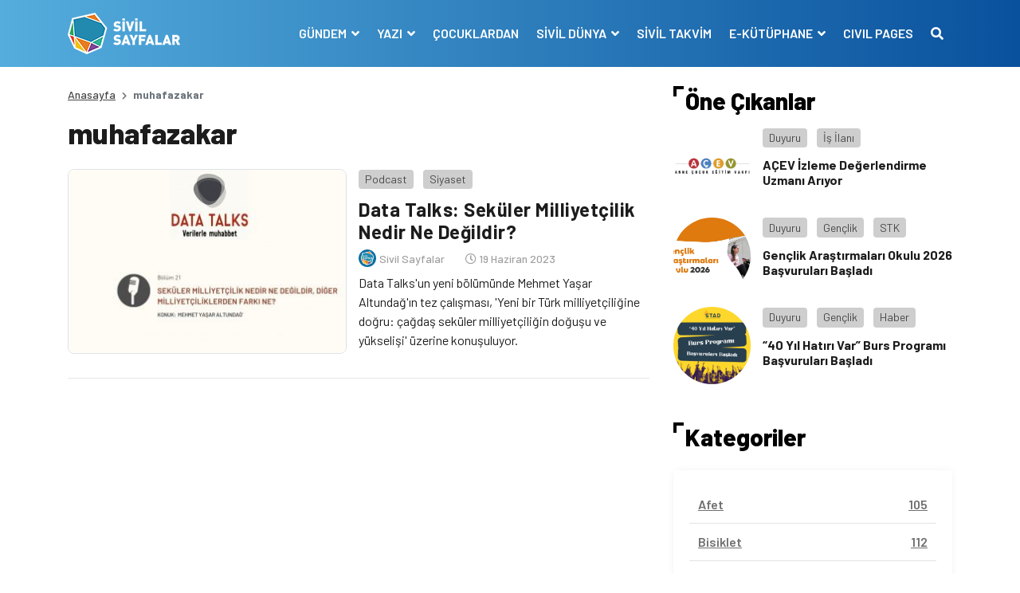

--- FILE ---
content_type: text/html; charset=UTF-8
request_url: https://www.sivilsayfalar.org/tag/muhafazakar/
body_size: 11404
content:
<!doctype html>
<html lang="tr">
<head>
<meta charset="UTF-8">
<meta name="viewport" content="width=device-width, initial-scale=1, shrink-to-fit=no">
<!-- Google tag (gtag.js) -->
<script async src="https://www.googletagmanager.com/gtag/js?id=G-EEKDEMM4JY"></script>
<script>
window.dataLayer = window.dataLayer || [];
function gtag(){dataLayer.push(arguments);}
gtag('js', new Date());
gtag('config', 'G-EEKDEMM4JY');
</script>
<!-- Global site tag (gtag.js) - Google Analytics -->
<meta name='robots' content='index, follow, max-image-preview:large, max-snippet:-1, max-video-preview:-1' />
<style>img:is([sizes="auto" i], [sizes^="auto," i]) { contain-intrinsic-size: 3000px 1500px }</style>
<!-- This site is optimized with the Yoast SEO plugin v26.6 - https://yoast.com/wordpress/plugins/seo/ -->
<title>muhafazakar arşivleri - Sivil Sayfalar</title>
<link rel="canonical" href="https://www.sivilsayfalar.org/tag/muhafazakar/" />
<meta property="og:locale" content="tr_TR" />
<meta property="og:type" content="article" />
<meta property="og:title" content="muhafazakar arşivleri - Sivil Sayfalar" />
<meta property="og:url" content="https://www.sivilsayfalar.org/tag/muhafazakar/" />
<meta property="og:site_name" content="Sivil Sayfalar" />
<meta property="og:image" content="https://www.sivilsayfalar.org/wp-content/uploads/2020/03/cropped-Sivil-sayfalar_transparan.png" />
<meta property="og:image:width" content="512" />
<meta property="og:image:height" content="512" />
<meta property="og:image:type" content="image/png" />
<meta name="twitter:card" content="summary_large_image" />
<meta name="twitter:site" content="@sivilsayfalar" />
<script type="application/ld+json" class="yoast-schema-graph">{"@context":"https://schema.org","@graph":[{"@type":"CollectionPage","@id":"https://www.sivilsayfalar.org/tag/muhafazakar/","url":"https://www.sivilsayfalar.org/tag/muhafazakar/","name":"muhafazakar arşivleri - Sivil Sayfalar","isPartOf":{"@id":"https://www.sivilsayfalar.org/#website"},"primaryImageOfPage":{"@id":"https://www.sivilsayfalar.org/tag/muhafazakar/#primaryimage"},"image":{"@id":"https://www.sivilsayfalar.org/tag/muhafazakar/#primaryimage"},"thumbnailUrl":"https://www.sivilsayfalar.org/wp-content/uploads/2023/06/data-talks-sekuler-milliyetcilik-nedir-ne-degildir.jpg","breadcrumb":{"@id":"https://www.sivilsayfalar.org/tag/muhafazakar/#breadcrumb"},"inLanguage":"tr"},{"@type":"ImageObject","inLanguage":"tr","@id":"https://www.sivilsayfalar.org/tag/muhafazakar/#primaryimage","url":"https://www.sivilsayfalar.org/wp-content/uploads/2023/06/data-talks-sekuler-milliyetcilik-nedir-ne-degildir.jpg","contentUrl":"https://www.sivilsayfalar.org/wp-content/uploads/2023/06/data-talks-sekuler-milliyetcilik-nedir-ne-degildir.jpg","width":1280,"height":720,"caption":"Data Talks: Seküler Milliyetçilik Nedir Ne Değildir?"},{"@type":"BreadcrumbList","@id":"https://www.sivilsayfalar.org/tag/muhafazakar/#breadcrumb","itemListElement":[{"@type":"ListItem","position":1,"name":"Ana sayfa","item":"https://www.sivilsayfalar.org/"},{"@type":"ListItem","position":2,"name":"muhafazakar"}]},{"@type":"WebSite","@id":"https://www.sivilsayfalar.org/#website","url":"https://www.sivilsayfalar.org/","name":"Sivil Sayfalar","description":"","publisher":{"@id":"https://www.sivilsayfalar.org/#organization"},"potentialAction":[{"@type":"SearchAction","target":{"@type":"EntryPoint","urlTemplate":"https://www.sivilsayfalar.org/?s={search_term_string}"},"query-input":{"@type":"PropertyValueSpecification","valueRequired":true,"valueName":"search_term_string"}}],"inLanguage":"tr"},{"@type":"Organization","@id":"https://www.sivilsayfalar.org/#organization","name":"Sivil Sayfalar","url":"https://www.sivilsayfalar.org/","logo":{"@type":"ImageObject","inLanguage":"tr","@id":"https://www.sivilsayfalar.org/#/schema/logo/image/","url":"https://www.sivilsayfalar.org/wp-content/uploads/2020/03/cropped-Sivil-sayfalar_transparan.png","contentUrl":"https://www.sivilsayfalar.org/wp-content/uploads/2020/03/cropped-Sivil-sayfalar_transparan.png","width":512,"height":512,"caption":"Sivil Sayfalar"},"image":{"@id":"https://www.sivilsayfalar.org/#/schema/logo/image/"},"sameAs":["https://www.facebook.com/SivilSayfalar","https://x.com/sivilsayfalar","https://www.instagram.com/sivilsayfalar/","https://tr.linkedin.com/company/sivil-sayfalar","https://www.youtube.com/channel/UCT23fd6f5H3UD3JOnJK7RCA/videos?view=0&amp;amp;shelf_id=0&amp;amp;sort=dd"]}]}</script>
<!-- / Yoast SEO plugin. -->
<link rel='dns-prefetch' href='//stackpath.bootstrapcdn.com' />
<link rel='dns-prefetch' href='//cdnjs.cloudflare.com' />
<link rel="alternate" type="application/rss+xml" title="Sivil Sayfalar &raquo; muhafazakar etiket akışı" href="https://www.sivilsayfalar.org/tag/muhafazakar/feed/" />
<style id='classic-theme-styles-inline-css' type='text/css'>
/*! This file is auto-generated */
.wp-block-button__link{color:#fff;background-color:#32373c;border-radius:9999px;box-shadow:none;text-decoration:none;padding:calc(.667em + 2px) calc(1.333em + 2px);font-size:1.125em}.wp-block-file__button{background:#32373c;color:#fff;text-decoration:none}
</style>
<style id='global-styles-inline-css' type='text/css'>
:root{--wp--preset--aspect-ratio--square: 1;--wp--preset--aspect-ratio--4-3: 4/3;--wp--preset--aspect-ratio--3-4: 3/4;--wp--preset--aspect-ratio--3-2: 3/2;--wp--preset--aspect-ratio--2-3: 2/3;--wp--preset--aspect-ratio--16-9: 16/9;--wp--preset--aspect-ratio--9-16: 9/16;--wp--preset--color--black: #000000;--wp--preset--color--cyan-bluish-gray: #abb8c3;--wp--preset--color--white: #ffffff;--wp--preset--color--pale-pink: #f78da7;--wp--preset--color--vivid-red: #cf2e2e;--wp--preset--color--luminous-vivid-orange: #ff6900;--wp--preset--color--luminous-vivid-amber: #fcb900;--wp--preset--color--light-green-cyan: #7bdcb5;--wp--preset--color--vivid-green-cyan: #00d084;--wp--preset--color--pale-cyan-blue: #8ed1fc;--wp--preset--color--vivid-cyan-blue: #0693e3;--wp--preset--color--vivid-purple: #9b51e0;--wp--preset--gradient--vivid-cyan-blue-to-vivid-purple: linear-gradient(135deg,rgba(6,147,227,1) 0%,rgb(155,81,224) 100%);--wp--preset--gradient--light-green-cyan-to-vivid-green-cyan: linear-gradient(135deg,rgb(122,220,180) 0%,rgb(0,208,130) 100%);--wp--preset--gradient--luminous-vivid-amber-to-luminous-vivid-orange: linear-gradient(135deg,rgba(252,185,0,1) 0%,rgba(255,105,0,1) 100%);--wp--preset--gradient--luminous-vivid-orange-to-vivid-red: linear-gradient(135deg,rgba(255,105,0,1) 0%,rgb(207,46,46) 100%);--wp--preset--gradient--very-light-gray-to-cyan-bluish-gray: linear-gradient(135deg,rgb(238,238,238) 0%,rgb(169,184,195) 100%);--wp--preset--gradient--cool-to-warm-spectrum: linear-gradient(135deg,rgb(74,234,220) 0%,rgb(151,120,209) 20%,rgb(207,42,186) 40%,rgb(238,44,130) 60%,rgb(251,105,98) 80%,rgb(254,248,76) 100%);--wp--preset--gradient--blush-light-purple: linear-gradient(135deg,rgb(255,206,236) 0%,rgb(152,150,240) 100%);--wp--preset--gradient--blush-bordeaux: linear-gradient(135deg,rgb(254,205,165) 0%,rgb(254,45,45) 50%,rgb(107,0,62) 100%);--wp--preset--gradient--luminous-dusk: linear-gradient(135deg,rgb(255,203,112) 0%,rgb(199,81,192) 50%,rgb(65,88,208) 100%);--wp--preset--gradient--pale-ocean: linear-gradient(135deg,rgb(255,245,203) 0%,rgb(182,227,212) 50%,rgb(51,167,181) 100%);--wp--preset--gradient--electric-grass: linear-gradient(135deg,rgb(202,248,128) 0%,rgb(113,206,126) 100%);--wp--preset--gradient--midnight: linear-gradient(135deg,rgb(2,3,129) 0%,rgb(40,116,252) 100%);--wp--preset--font-size--small: 13px;--wp--preset--font-size--medium: 20px;--wp--preset--font-size--large: 36px;--wp--preset--font-size--x-large: 42px;--wp--preset--spacing--20: 0.44rem;--wp--preset--spacing--30: 0.67rem;--wp--preset--spacing--40: 1rem;--wp--preset--spacing--50: 1.5rem;--wp--preset--spacing--60: 2.25rem;--wp--preset--spacing--70: 3.38rem;--wp--preset--spacing--80: 5.06rem;--wp--preset--shadow--natural: 6px 6px 9px rgba(0, 0, 0, 0.2);--wp--preset--shadow--deep: 12px 12px 50px rgba(0, 0, 0, 0.4);--wp--preset--shadow--sharp: 6px 6px 0px rgba(0, 0, 0, 0.2);--wp--preset--shadow--outlined: 6px 6px 0px -3px rgba(255, 255, 255, 1), 6px 6px rgba(0, 0, 0, 1);--wp--preset--shadow--crisp: 6px 6px 0px rgba(0, 0, 0, 1);}:where(.is-layout-flex){gap: 0.5em;}:where(.is-layout-grid){gap: 0.5em;}body .is-layout-flex{display: flex;}.is-layout-flex{flex-wrap: wrap;align-items: center;}.is-layout-flex > :is(*, div){margin: 0;}body .is-layout-grid{display: grid;}.is-layout-grid > :is(*, div){margin: 0;}:where(.wp-block-columns.is-layout-flex){gap: 2em;}:where(.wp-block-columns.is-layout-grid){gap: 2em;}:where(.wp-block-post-template.is-layout-flex){gap: 1.25em;}:where(.wp-block-post-template.is-layout-grid){gap: 1.25em;}.has-black-color{color: var(--wp--preset--color--black) !important;}.has-cyan-bluish-gray-color{color: var(--wp--preset--color--cyan-bluish-gray) !important;}.has-white-color{color: var(--wp--preset--color--white) !important;}.has-pale-pink-color{color: var(--wp--preset--color--pale-pink) !important;}.has-vivid-red-color{color: var(--wp--preset--color--vivid-red) !important;}.has-luminous-vivid-orange-color{color: var(--wp--preset--color--luminous-vivid-orange) !important;}.has-luminous-vivid-amber-color{color: var(--wp--preset--color--luminous-vivid-amber) !important;}.has-light-green-cyan-color{color: var(--wp--preset--color--light-green-cyan) !important;}.has-vivid-green-cyan-color{color: var(--wp--preset--color--vivid-green-cyan) !important;}.has-pale-cyan-blue-color{color: var(--wp--preset--color--pale-cyan-blue) !important;}.has-vivid-cyan-blue-color{color: var(--wp--preset--color--vivid-cyan-blue) !important;}.has-vivid-purple-color{color: var(--wp--preset--color--vivid-purple) !important;}.has-black-background-color{background-color: var(--wp--preset--color--black) !important;}.has-cyan-bluish-gray-background-color{background-color: var(--wp--preset--color--cyan-bluish-gray) !important;}.has-white-background-color{background-color: var(--wp--preset--color--white) !important;}.has-pale-pink-background-color{background-color: var(--wp--preset--color--pale-pink) !important;}.has-vivid-red-background-color{background-color: var(--wp--preset--color--vivid-red) !important;}.has-luminous-vivid-orange-background-color{background-color: var(--wp--preset--color--luminous-vivid-orange) !important;}.has-luminous-vivid-amber-background-color{background-color: var(--wp--preset--color--luminous-vivid-amber) !important;}.has-light-green-cyan-background-color{background-color: var(--wp--preset--color--light-green-cyan) !important;}.has-vivid-green-cyan-background-color{background-color: var(--wp--preset--color--vivid-green-cyan) !important;}.has-pale-cyan-blue-background-color{background-color: var(--wp--preset--color--pale-cyan-blue) !important;}.has-vivid-cyan-blue-background-color{background-color: var(--wp--preset--color--vivid-cyan-blue) !important;}.has-vivid-purple-background-color{background-color: var(--wp--preset--color--vivid-purple) !important;}.has-black-border-color{border-color: var(--wp--preset--color--black) !important;}.has-cyan-bluish-gray-border-color{border-color: var(--wp--preset--color--cyan-bluish-gray) !important;}.has-white-border-color{border-color: var(--wp--preset--color--white) !important;}.has-pale-pink-border-color{border-color: var(--wp--preset--color--pale-pink) !important;}.has-vivid-red-border-color{border-color: var(--wp--preset--color--vivid-red) !important;}.has-luminous-vivid-orange-border-color{border-color: var(--wp--preset--color--luminous-vivid-orange) !important;}.has-luminous-vivid-amber-border-color{border-color: var(--wp--preset--color--luminous-vivid-amber) !important;}.has-light-green-cyan-border-color{border-color: var(--wp--preset--color--light-green-cyan) !important;}.has-vivid-green-cyan-border-color{border-color: var(--wp--preset--color--vivid-green-cyan) !important;}.has-pale-cyan-blue-border-color{border-color: var(--wp--preset--color--pale-cyan-blue) !important;}.has-vivid-cyan-blue-border-color{border-color: var(--wp--preset--color--vivid-cyan-blue) !important;}.has-vivid-purple-border-color{border-color: var(--wp--preset--color--vivid-purple) !important;}.has-vivid-cyan-blue-to-vivid-purple-gradient-background{background: var(--wp--preset--gradient--vivid-cyan-blue-to-vivid-purple) !important;}.has-light-green-cyan-to-vivid-green-cyan-gradient-background{background: var(--wp--preset--gradient--light-green-cyan-to-vivid-green-cyan) !important;}.has-luminous-vivid-amber-to-luminous-vivid-orange-gradient-background{background: var(--wp--preset--gradient--luminous-vivid-amber-to-luminous-vivid-orange) !important;}.has-luminous-vivid-orange-to-vivid-red-gradient-background{background: var(--wp--preset--gradient--luminous-vivid-orange-to-vivid-red) !important;}.has-very-light-gray-to-cyan-bluish-gray-gradient-background{background: var(--wp--preset--gradient--very-light-gray-to-cyan-bluish-gray) !important;}.has-cool-to-warm-spectrum-gradient-background{background: var(--wp--preset--gradient--cool-to-warm-spectrum) !important;}.has-blush-light-purple-gradient-background{background: var(--wp--preset--gradient--blush-light-purple) !important;}.has-blush-bordeaux-gradient-background{background: var(--wp--preset--gradient--blush-bordeaux) !important;}.has-luminous-dusk-gradient-background{background: var(--wp--preset--gradient--luminous-dusk) !important;}.has-pale-ocean-gradient-background{background: var(--wp--preset--gradient--pale-ocean) !important;}.has-electric-grass-gradient-background{background: var(--wp--preset--gradient--electric-grass) !important;}.has-midnight-gradient-background{background: var(--wp--preset--gradient--midnight) !important;}.has-small-font-size{font-size: var(--wp--preset--font-size--small) !important;}.has-medium-font-size{font-size: var(--wp--preset--font-size--medium) !important;}.has-large-font-size{font-size: var(--wp--preset--font-size--large) !important;}.has-x-large-font-size{font-size: var(--wp--preset--font-size--x-large) !important;}
:where(.wp-block-post-template.is-layout-flex){gap: 1.25em;}:where(.wp-block-post-template.is-layout-grid){gap: 1.25em;}
:where(.wp-block-columns.is-layout-flex){gap: 2em;}:where(.wp-block-columns.is-layout-grid){gap: 2em;}
:root :where(.wp-block-pullquote){font-size: 1.5em;line-height: 1.6;}
</style>
<!-- <link rel='stylesheet' id='ppress-frontend-css' href='https://www.sivilsayfalar.org/wp-content/plugins/wp-user-avatar/assets/css/frontend.min.css?ver=4.16.8' type='text/css' media='all' /> -->
<!-- <link rel='stylesheet' id='ppress-flatpickr-css' href='https://www.sivilsayfalar.org/wp-content/plugins/wp-user-avatar/assets/flatpickr/flatpickr.min.css?ver=4.16.8' type='text/css' media='all' /> -->
<!-- <link rel='stylesheet' id='ppress-select2-css' href='https://www.sivilsayfalar.org/wp-content/plugins/wp-user-avatar/assets/select2/select2.min.css?ver=6.7.4' type='text/css' media='all' /> -->
<link rel="stylesheet" type="text/css" href="//www.sivilsayfalar.org/wp-content/cache/wpfc-minified/lodbe41j/1k8.css" media="all"/>
<link rel='stylesheet' id='style-bootstrap-css' href='https://stackpath.bootstrapcdn.com/bootstrap/4.4.1/css/bootstrap.min.css?ver=6.7.4' type='text/css' media='all' />
<link rel='stylesheet' id='style-owl-css' href='https://cdnjs.cloudflare.com/ajax/libs/OwlCarousel2/2.3.4/assets/owl.carousel.min.css?ver=6.7.4' type='text/css' media='all' />
<!-- <link rel='stylesheet' id='style-owl2-css' href='https://www.sivilsayfalar.org/wp-content/themes/sivilsayfalar/assets/css/owl.theme.default.min.css?ver=6.7.4' type='text/css' media='all' /> -->
<link rel="stylesheet" type="text/css" href="//www.sivilsayfalar.org/wp-content/cache/wpfc-minified/9luleqn4/1k8.css" media="all"/>
<link rel='stylesheet' id='style-all-css' href='https://cdnjs.cloudflare.com/ajax/libs/font-awesome/5.9.0/css/all.min.css?ver=6.7.4' type='text/css' media='all' />
<!-- <link rel='stylesheet' id='style-css' href='https://www.sivilsayfalar.org/wp-content/themes/sivilsayfalar/assets/css/style.css?ver=6.7.4' type='text/css' media='all' /> -->
<link rel="stylesheet" type="text/css" href="//www.sivilsayfalar.org/wp-content/cache/wpfc-minified/8achxvr0/1k8.css" media="all"/>
<script type="text/javascript" src="https://www.sivilsayfalar.org/wp-includes/js/jquery/jquery.min.js?ver=3.7.1" id="jquery-core-js"></script>
<script type="text/javascript" src="https://www.sivilsayfalar.org/wp-includes/js/jquery/jquery-migrate.min.js?ver=3.4.1" id="jquery-migrate-js"></script>
<script type="text/javascript" src="https://www.sivilsayfalar.org/wp-content/plugins/wp-user-avatar/assets/flatpickr/flatpickr.min.js?ver=4.16.8" id="ppress-flatpickr-js"></script>
<script type="text/javascript" src="https://www.sivilsayfalar.org/wp-content/plugins/wp-user-avatar/assets/select2/select2.min.js?ver=4.16.8" id="ppress-select2-js"></script>
<script>document.documentElement.className += " js";</script>
<link rel="icon" href="https://www.sivilsayfalar.org/wp-content/uploads/2018/01/cropped-Sivil-sayfalar_transparan-32x32.png" sizes="32x32" />
<link rel="icon" href="https://www.sivilsayfalar.org/wp-content/uploads/2018/01/cropped-Sivil-sayfalar_transparan-192x192.png" sizes="192x192" />
<link rel="apple-touch-icon" href="https://www.sivilsayfalar.org/wp-content/uploads/2018/01/cropped-Sivil-sayfalar_transparan-180x180.png" />
<meta name="msapplication-TileImage" content="https://www.sivilsayfalar.org/wp-content/uploads/2018/01/cropped-Sivil-sayfalar_transparan-270x270.png" />
<script src="https://cdnjs.cloudflare.com/ajax/libs/jquery/3.3.1/jquery.min.js" ></script>
</head>
<body class="archive tag tag-muhafazakar tag-20306">
<!-- header -->
<header>
<div class="container-fluid mb-4">
<div class="row navContain">
<nav class="navbar navbar-expand-lg w-100">
<div class="container">
<div class="navbar-brand m-0 p-0 py-2 text-hide">
<a href="https://www.sivilsayfalar.org" class="text-hide"><img src="https://www.sivilsayfalar.org/wp-content/uploads/2020/02/logo.png" alt="Sivil Sayfalar" class="img-fluid logo">Sivil Sayfalar</a>
</div>
<button class="navbar-toggler" type="button" data-toggle="collapse" data-target="#navbarSupportedContent" aria-controls="navbarSupportedContent" aria-expanded="false" aria-label="Toggle navigation">
<span class="navbar-toggler-icon"></span>
</button>
<span style="display:none"></span>
<div class="collapse navbar-collapse" id="navbarSupportedContent">
<ul class="navbar-nav ml-auto">
<li class="nav-item dropdown">
<a class="nav-link dropdown-toggle" href="#" id="navbarDropdown1" role="button" data-toggle="dropdown" aria-haspopup="true" aria-expanded="false">
GÜNDEM								</a>
<div class="dropdown-menu" aria-labelledby="navbarDropdown1">
<a class="dropdown-item" href="https://www.sivilsayfalar.org/haber/" target="">Haber</a>
<a class="dropdown-item" href="https://www.sivilsayfalar.org/dosya/" target="">Dosya</a>
<a class="dropdown-item" href="https://www.sivilsayfalar.org/video/" target="">Video</a>
<a class="dropdown-item" href="https://www.sivilsayfalar.org/roportaj/" target="">Röportaj</a>
<a class="dropdown-item" href="https://www.sivilsayfalar.org/duyuru/" target="">Duyuru</a>
<a class="dropdown-item" href="https://www.sivilsayfalar.org/katkida-bulunanlar/" target="">Katkıda Bulunanlar</a>
</div>
</li>
<li class="nav-item dropdown">
<a class="nav-link dropdown-toggle" href="#" id="navbarDropdown2" role="button" data-toggle="dropdown" aria-haspopup="true" aria-expanded="false">
YAZI								</a>
<div class="dropdown-menu" aria-labelledby="navbarDropdown2">
<a class="dropdown-item" href="https://www.sivilsayfalar.org/yazi/" target="">Yazılar</a>
<a class="dropdown-item" href="https://www.sivilsayfalar.org/yazarlar/" target="">Yazarlar</a>
</div>
</li>
<li class="nav-item">
<a class="nav-link" href="https://www.sivilsayfalar.org/cocuklardan/" target="">ÇOCUKLARDAN</a>
</li>
<li class="nav-item dropdown">
<a class="nav-link dropdown-toggle" href="#" id="navbarDropdown4" role="button" data-toggle="dropdown" aria-haspopup="true" aria-expanded="false">
SİVİL DÜNYA								</a>
<div class="dropdown-menu" aria-labelledby="navbarDropdown4">
<a class="dropdown-item" href="https://www.sivilsayfalar.org/stk/" target="">Sivil Toplum Kuruluşları</a>
</div>
</li>
<li class="nav-item">
<a class="nav-link" href="https://www.sivilsayfalar.org/takvim/" target="">SİVİL TAKVİM</a>
</li>
<li class="nav-item dropdown">
<a class="nav-link dropdown-toggle" href="#" id="navbarDropdown6" role="button" data-toggle="dropdown" aria-haspopup="true" aria-expanded="false">
E-KÜTÜPHANE								</a>
<div class="dropdown-menu" aria-labelledby="navbarDropdown6">
<a class="dropdown-item" href="https://www.sivilsayfalar.org/sozluk/" target="">Sivil Sözlük</a>
<a class="dropdown-item" href="https://www.sivilsayfalar.org/raporlar" target="">Raporlar</a>
</div>
</li>
<li class="nav-item">
<a class="nav-link" href="https://www.sivilsayfalar.org/civil-pages-home/" target="">CIVIL PAGES</a>
</li>
<li class="nav-item">
<a class="nav-link" href="#" data-toggle="modal" data-target="#exampleModal"><i class="fas fa-search"></i></a>
</li>
</ul>
</div>
</div>
</nav>
</div>
</div>
</header>
<!-- header -->
<!-- center content -->
<section>
<div class="container">
<div class="row">
<!-- left col -->
<div class="col-lg-8">
<!-- haber detay -->
<section>
<div class="row">
<!-- breadcrumb -->
<div class="col-sm-12">
<nav aria-label="breadcrumb">
<ol class="breadcrumb">
<li class="breadcrumb-item"><a href="https://www.sivilsayfalar.org">Anasayfa</a></li>
<li class="breadcrumb-item active" aria-current="page">muhafazakar</li>
</ol>
</nav>
</div>
<!-- breadcrumb -->
<!-- news detail -->
<div class="col-sm-12">
<div class="news_list mb-3">
<article>
<div class="row archive-container">
<div class="col-sm-12">
<h1>muhafazakar</h1>
</div>
<div class="col-sm-12 postItem">
<div class="news_list_theme1 my-3">
<article>
<div class="row">
<div class="col-md-6"><a class="d-block overflow-hidden imageRadius newsImage border" href="https://www.sivilsayfalar.org/2023/06/19/data-talks-sekuler-milliyetcilik-nedir-ne-degildir/"><img src="https://www.sivilsayfalar.org/wp-content/uploads/2023/06/data-talks-sekuler-milliyetcilik-nedir-ne-degildir-350x231.jpg" alt="Data Talks: Seküler Milliyetçilik Nedir Ne Değildir?" class="img-fluid"></a></div>
<div class="col-md-6 pl-md-0 mt-3 mt-md-0 d-flex flex-column">
<div class="category_box mb-2"> 
<a class="post_cat bggrey" href="https://www.sivilsayfalar.org/podcast/">Podcast</a>
<a class="post_cat bggrey" href="https://www.sivilsayfalar.org/siyaset/">Siyaset</a>
</div>
<h3 class="mb-2"><a href="https://www.sivilsayfalar.org/2023/06/19/data-talks-sekuler-milliyetcilik-nedir-ne-degildir/">Data Talks: Seküler Milliyetçilik Nedir Ne Değildir?</a></h3>
<div class="user_write w-100 d-flex align-items-center mb-2">
<div class="user mb-0 mr-3"> <a href="https://www.sivilsayfalar.org/author/sivilyonetim/" class="veryLightGrey fw500 fs11"> <img src="https://www.sivilsayfalar.org/wp-content/uploads/2017/09/3-160x160.png" class="rounded-circle" /> <span>Sivil Sayfalar</span> </a> </div>
<div class="date"><i class="far fa-clock"></i> 19 Haziran 2023</div>
</div>
<p class="clamp"><a href="https://www.sivilsayfalar.org/2023/06/19/data-talks-sekuler-milliyetcilik-nedir-ne-degildir/">Data Talks'un yeni bölümünde Mehmet Yaşar Altundağ'ın tez çalışması, 'Yeni bir Türk milliyetçiliğine doğru: çağdaş seküler milliyetçiliğin doğuşu ve yükselişi' üzerine konuşuluyor.</a></p>
</div>
</div>	
</article>
</div>
</div>
</div>	
</article>
<!--	<div class="fa-3x text-center">
<i class="fas fa-spinner fa-spin" style="color: #1172a5;"></i>
</div>
-->
</div>
</div>
<!-- news detail -->
</div>	
</section>
<!-- haber detay -->
</div>
<!-- left col -->
<!-- right col -->
<div class="col-lg-4">
<aside>
<!-- öne çıkanlar -->
<div class="row d-lg-block d-none">
<div class="col-lg-12">
<h2 class="block-title">Öne Çıkanlar</h2>
</div>
<article class="d-flex news_list_theme3 my-3">
<div class="col-lg-4">
<a class="d-block overflow-hidden newsImage rounded-circle" href="https://www.sivilsayfalar.org/2026/01/23/acev-izleme-degerlendirme-uzmani-ariyor/" style="background: url('https://www.sivilsayfalar.org/wp-content/uploads/2024/09/acev-arastirma-ve-politika-gelistirme-direktoru-ariyor.jpg');">
<img src="https://www.sivilsayfalar.org/wp-content/themes/sivilsayfalar/assets/img/news/square.png" alt="" class="img-fluid">
</a>
</div>
<div class="col-lg-8 pl-0">
<div class="category_box mb-2"> 
<a class="post_cat bggrey" href="https://www.sivilsayfalar.org/duyuru/">Duyuru</a>
<a class="post_cat bggrey" href="https://www.sivilsayfalar.org/is-ilani/">İş İlanı</a>
</div>
<h6 class="mb-2"><a href="https://www.sivilsayfalar.org/2026/01/23/acev-izleme-degerlendirme-uzmani-ariyor/">AÇEV İzleme Değerlendirme Uzmanı Arıyor</a></h6>
</div>
</article>
<article class="d-flex news_list_theme3 my-3">
<div class="col-lg-4">
<a class="d-block overflow-hidden newsImage rounded-circle" href="https://www.sivilsayfalar.org/2026/01/23/genclik-arastirmalari-okulu-2026-basvurulari-basladi/" style="background: url('https://www.sivilsayfalar.org/wp-content/uploads/2026/01/93b051_085e4b1e540441829c4857ecf09a8c47mv2-scaled.webp');">
<img src="https://www.sivilsayfalar.org/wp-content/themes/sivilsayfalar/assets/img/news/square.png" alt="" class="img-fluid">
</a>
</div>
<div class="col-lg-8 pl-0">
<div class="category_box mb-2"> 
<a class="post_cat bggrey" href="https://www.sivilsayfalar.org/duyuru/">Duyuru</a>
<a class="post_cat bggrey" href="https://www.sivilsayfalar.org/genclik/">Gençlik</a>
<a class="post_cat bggrey" href="https://www.sivilsayfalar.org/stk/">STK</a>
</div>
<h6 class="mb-2"><a href="https://www.sivilsayfalar.org/2026/01/23/genclik-arastirmalari-okulu-2026-basvurulari-basladi/">Gençlik Araştırmaları Okulu 2026 Başvuruları Başladı</a></h6>
</div>
</article>
<article class="d-flex news_list_theme3 my-3">
<div class="col-lg-4">
<a class="d-block overflow-hidden newsImage rounded-circle" href="https://www.sivilsayfalar.org/2026/01/23/87969/" style="background: url('https://www.sivilsayfalar.org/wp-content/uploads/2026/01/STAD-Burs-Programi.jpeg');">
<img src="https://www.sivilsayfalar.org/wp-content/themes/sivilsayfalar/assets/img/news/square.png" alt="" class="img-fluid">
</a>
</div>
<div class="col-lg-8 pl-0">
<div class="category_box mb-2"> 
<a class="post_cat bggrey" href="https://www.sivilsayfalar.org/duyuru/">Duyuru</a>
<a class="post_cat bggrey" href="https://www.sivilsayfalar.org/genclik/">Gençlik</a>
<a class="post_cat bggrey" href="https://www.sivilsayfalar.org/haber/">Haber</a>
</div>
<h6 class="mb-2"><a href="https://www.sivilsayfalar.org/2026/01/23/87969/">“40 Yıl Hatırı Var” Burs Programı Başvuruları Başladı</a></h6>
</div>
</article>
</div>
<!-- öne çıkanlar -->
<!-- öne çıkanlar -->
<!-- kategoriler -->
<div class="row mt-5">
<div class="col-lg-12 d-none d-lg-block">
<h2 class="block-title">Kategoriler</h2>
</div>
<div class="col-md-12 d-block d-lg-none">
<a class="btn btn-primary w-100" data-toggle="collapse" href="#collapseExample" role="button" aria-expanded="false" aria-controls="collapseExample">Kategorileri Gör <i class="fas fa-chevron-down"></i></a>
</div>
<div class="col-lg-12 mt-3">
<div class="categoryBox_contain collapse" id="collapseExample">
<ul>
<li><a href="https://www.sivilsayfalar.org/afet/" class="d-flex justify-content-between"><span class="categoryName">Afet</span><span class="category_piece">105</span></a></li>
<li><a href="https://www.sivilsayfalar.org/bisiklet/" class="d-flex justify-content-between"><span class="categoryName">Bisiklet</span><span class="category_piece">112</span></a></li>
<li><a href="https://www.sivilsayfalar.org/cevre/" class="d-flex justify-content-between"><span class="categoryName">Çevre</span><span class="category_piece">732</span></a></li>
<li><a href="https://www.sivilsayfalar.org/civil-pages/" class="d-flex justify-content-between"><span class="categoryName">Civil Pages</span><span class="category_piece">604</span></a></li>
<li><a href="https://www.sivilsayfalar.org/cocuk/" class="d-flex justify-content-between"><span class="categoryName">Çocuk</span><span class="category_piece">419</span></a></li>
<li><a href="https://www.sivilsayfalar.org/cocuklardan/" class="d-flex justify-content-between"><span class="categoryName">Çocuklardan</span><span class="category_piece">8</span></a></li>
<li><a href="https://www.sivilsayfalar.org/covid-19-krizi/" class="d-flex justify-content-between"><span class="categoryName">Covid-19 Krizi</span><span class="category_piece">379</span></a></li>
<li><a href="https://www.sivilsayfalar.org/dini-kimlik-inanc/" class="d-flex justify-content-between"><span class="categoryName">Dini Kimlik - İnanç</span><span class="category_piece">54</span></a></li>
<li><a href="https://www.sivilsayfalar.org/dosya/" class="d-flex justify-content-between"><span class="categoryName">Dosya</span><span class="category_piece">173</span></a></li>
<li><a href="https://www.sivilsayfalar.org/egitim/" class="d-flex justify-content-between"><span class="categoryName">Eğitim</span><span class="category_piece">769</span></a></li>
<li><a href="https://www.sivilsayfalar.org/engelli/" class="d-flex justify-content-between"><span class="categoryName">Engelli</span><span class="category_piece">125</span></a></li>
<li><a href="https://www.sivilsayfalar.org/etnik-kimlik/" class="d-flex justify-content-between"><span class="categoryName">Etnik Kimlik</span><span class="category_piece">135</span></a></li>
<li><a href="https://www.sivilsayfalar.org/genclik/" class="d-flex justify-content-between"><span class="categoryName">Gençlik</span><span class="category_piece">277</span></a></li>
<li><a href="https://www.sivilsayfalar.org/gida/" class="d-flex justify-content-between"><span class="categoryName">Gıda</span><span class="category_piece">87</span></a></li>
<li><a href="https://www.sivilsayfalar.org/goc-multeci-haklari/" class="d-flex justify-content-between"><span class="categoryName">Göç - Mülteci Hakları</span><span class="category_piece">283</span></a></li>
<li><a href="https://www.sivilsayfalar.org/gonullu/" class="d-flex justify-content-between"><span class="categoryName">Gönüllü</span><span class="category_piece">260</span></a></li>
<li><a href="https://www.sivilsayfalar.org/hayvan-haklari/" class="d-flex justify-content-between"><span class="categoryName">Hayvan Hakları</span><span class="category_piece">215</span></a></li>
<li><a href="https://www.sivilsayfalar.org/hibe/" class="d-flex justify-content-between"><span class="categoryName">Hibe</span><span class="category_piece">72</span></a></li>
<li><a href="https://www.sivilsayfalar.org/hukuk/" class="d-flex justify-content-between"><span class="categoryName">Hukuk</span><span class="category_piece">62</span></a></li>
<li><a href="https://www.sivilsayfalar.org/iklim/" class="d-flex justify-content-between"><span class="categoryName">İklim</span><span class="category_piece">304</span></a></li>
<li><a href="https://www.sivilsayfalar.org/insan-haklari/" class="d-flex justify-content-between"><span class="categoryName">İnsan Hakları</span><span class="category_piece">507</span></a></li>
<li><a href="https://www.sivilsayfalar.org/insani-yardim/" class="d-flex justify-content-between"><span class="categoryName">İnsani Yardım</span><span class="category_piece">35</span></a></li>
<li><a href="https://www.sivilsayfalar.org/is-ilani/" class="d-flex justify-content-between"><span class="categoryName">İş İlanı</span><span class="category_piece">1023</span></a></li>
<li><a href="https://www.sivilsayfalar.org/isci-haklari/" class="d-flex justify-content-between"><span class="categoryName">İşçi Hakları</span><span class="category_piece">64</span></a></li>
<li><a href="https://www.sivilsayfalar.org/kadin/" class="d-flex justify-content-between"><span class="categoryName">Kadın</span><span class="category_piece">861</span></a></li>
<li><a href="https://www.sivilsayfalar.org/kalkinma/" class="d-flex justify-content-between"><span class="categoryName">Kalkınma</span><span class="category_piece">105</span></a></li>
<li><a href="https://www.sivilsayfalar.org/kent/" class="d-flex justify-content-between"><span class="categoryName">Kent</span><span class="category_piece">207</span></a></li>
<li><a href="https://www.sivilsayfalar.org/kultur/" class="d-flex justify-content-between"><span class="categoryName">Kültür - Sanat</span><span class="category_piece">414</span></a></li>
<li><a href="https://www.sivilsayfalar.org/kulturel-miras/" class="d-flex justify-content-between"><span class="categoryName">Kültürel Miras</span><span class="category_piece">1</span></a></li>
<li><a href="https://www.sivilsayfalar.org/lgbti/" class="d-flex justify-content-between"><span class="categoryName">LGBTİ</span><span class="category_piece">263</span></a></li>
<li><a href="https://www.sivilsayfalar.org/manset/" class="d-flex justify-content-between"><span class="categoryName">Manşet</span><span class="category_piece">1148</span></a></li>
<li><a href="https://www.sivilsayfalar.org/medya/" class="d-flex justify-content-between"><span class="categoryName">Medya</span><span class="category_piece">227</span></a></li>
<li><a href="https://www.sivilsayfalar.org/meslek-haklari/" class="d-flex justify-content-between"><span class="categoryName">Meslek Hakları</span><span class="category_piece">17</span></a></li>
<li><a href="https://www.sivilsayfalar.org/murat-cekicin-ardindan/" class="d-flex justify-content-between"><span class="categoryName">Murat Çekiç'in Ardından</span><span class="category_piece">2</span></a></li>
<li><a href="https://www.sivilsayfalar.org/podcast/" class="d-flex justify-content-between"><span class="categoryName">Podcast</span><span class="category_piece">168</span></a></li>
<li><a href="https://www.sivilsayfalar.org/saglik/" class="d-flex justify-content-between"><span class="categoryName">Sağlık</span><span class="category_piece">170</span></a></li>
<li><a href="https://www.sivilsayfalar.org/sivil-bulten/" class="d-flex justify-content-between"><span class="categoryName">Sivil Bülten</span><span class="category_piece">45</span></a></li>
<li><a href="https://www.sivilsayfalar.org/sivil-hikaye/" class="d-flex justify-content-between"><span class="categoryName">Sivil Hikaye</span><span class="category_piece">31</span></a></li>
<li><a href="https://www.sivilsayfalar.org/sivil-toplum-gelistirme/" class="d-flex justify-content-between"><span class="categoryName">Sivil Toplum Geliştirme</span><span class="category_piece">385</span></a></li>
<li><a href="https://www.sivilsayfalar.org/siyaset/" class="d-flex justify-content-between"><span class="categoryName">Siyaset</span><span class="category_piece">149</span></a></li>
<li><a href="https://www.sivilsayfalar.org/sosyal-girisimcilik/" class="d-flex justify-content-between"><span class="categoryName">Sosyal Girişimcilik</span><span class="category_piece">98</span></a></li>
<li><a href="https://www.sivilsayfalar.org/stk/" class="d-flex justify-content-between"><span class="categoryName">STK</span><span class="category_piece">118</span></a></li>
<li><a href="https://www.sivilsayfalar.org/surdurulebilirlik/" class="d-flex justify-content-between"><span class="categoryName">Sürdürülebilirlik</span><span class="category_piece">5</span></a></li>
<li><a href="https://www.sivilsayfalar.org/teknoloji/" class="d-flex justify-content-between"><span class="categoryName">Teknoloji</span><span class="category_piece">80</span></a></li>
<li><a href="https://www.sivilsayfalar.org/toplumsal-cinsiyet/" class="d-flex justify-content-between"><span class="categoryName">Toplumsal Cinsiyet</span><span class="category_piece">158</span></a></li>
<li><a href="https://www.sivilsayfalar.org/toplumsal-hafiza/" class="d-flex justify-content-between"><span class="categoryName">Toplumsal Hafıza</span><span class="category_piece">39</span></a></li>
<li><a href="https://www.sivilsayfalar.org/uluslararasi-af-orgutu-2/" class="d-flex justify-content-between"><span class="categoryName">Uluslararası Af Örgütü</span><span class="category_piece">2</span></a></li>
<li><a href="https://www.sivilsayfalar.org/video/" class="d-flex justify-content-between"><span class="categoryName">Video</span><span class="category_piece">105</span></a></li>
<li><a href="https://www.sivilsayfalar.org/yaslilik/" class="d-flex justify-content-between"><span class="categoryName">Yaşlılık</span><span class="category_piece">10</span></a></li>
<li><a href="https://www.sivilsayfalar.org/yerel-yonetimler/" class="d-flex justify-content-between"><span class="categoryName">Yerel Yönetimler</span><span class="category_piece">165</span></a></li>
<li><a href="https://www.sivilsayfalar.org/yoksulluk/" class="d-flex justify-content-between"><span class="categoryName">Yoksulluk</span><span class="category_piece">1</span></a></li>
</ul>
</div>
</div>
</div>
<!-- kategoriler -->
</aside>
</div>
<!-- right col -->			
</div>
</div>
</section>	
<!-- center content -->
<script>
var ajaxurl = "https://www.sivilsayfalar.org/wp-admin/admin-ajax.php";
var catURL = 'https://www.sivilsayfalar.org/tag/muhafazakar/';
var page = 1;
var tag = '20306';
var lastItem;
var lastItemPos = 0;
var clicked = 0;
var loading = 0;
var pagePositions = [];
var wHeight = 0;
jQuery(document).ready(function(){
refreshLastItemPos();
wHeight = jQuery(window).height();
});
jQuery(window).scroll(function(){
if(clicked === 1){
var scrollPos = jQuery(window).scrollTop();
if(scrollPos + wHeight > lastItemPos.top){
loadMoreList();
}
}
});
function refreshLastItemPos(){
lastItem = jQuery('.postItem').last();
lastItemPos = lastItem.offset();
pagePositions[page] = lastItemPos.top;
}
function loadMoreList(){
if(loading === 1){
return;
}
if(clicked === 0){
jQuery('.btn-loadMore').hide();
clicked = 1;
}
loading = 1;
page++;
var data = {
'action': 'loadMoreList',
'formData': {
'tag':tag,
'page':page,
'type':'tag'
}
}
jQuery.ajax({
type:"POST",
url: ajaxurl,
data: data,
dataType: 'json',
success: function (data) {
if(data.status=='ok'){
data.posts.forEach(appendPost);
loading = 0;
refreshLastItemPos();
window.history.pushState('page', 'Title', catURL+'page/'+page);
}
}
});
}
function appendPost(post){
var catLinks = '';
for(var i = 0; i < post.category.length;i++){
catLinks += '<a class="post_cat bggrey" href="'+post.category[i].url+'">'+post.category[i].label+'</a>';
}
jQuery('.archive-container').append('<div class="col-sm-12 postItem"><div class="news_list_theme1 my-3"><article><div class="row"><div class="col-md-6"><a class="d-block overflow-hidden imageRadius newsImage" href="'+post.url+'"><img src="'+post.thumbnail+'" alt="'+post.title+'" class="img-fluid"></a></div><div class="col-md-6 pl-md-0 mt-3 mt-md-0 d-flex flex-column"><div class="category_box mb-2"> '+catLinks+' </div><h3 class="mb-2"><a href="'+post.url+'">'+post.title+'</a></h3><div class="user_write w-100 d-flex align-items-center mb-2"><div class="user mb-0 mr-3"> <a href="'+post.author_link+'" class="veryLightGrey fw500 fs11"> <img src="'+post.avatar+'" class="rounded-circle" /> <span>'+post.author+'</span> </a> </div><div class="date"><i class="far fa-clock"></i> '+post.date+'</div></div><p class="clamp"><a href="'+post.url+'">'+post.excerpt+'</a></p></div></div></article></div></div>');
}
</script>
<!-- footer -->
<footer>
<div class="container-fluid mt-5">
<style>
a.social svg{
width:20px;
margin-top:-3px;
}
</style>
<!-- newsletter -->
<div class="row newsletterContain">
<div class="container">
<div class="row">
<div class="col-lg-12 d-lg-flex justify-content-between align-items-center">
<script>
var civil_lang = 'tr';
</script>
<div class="newsletterTitle mb-4 mb-lg-0 text-center text-lg-left">E-Bültenimize Kayıt Olun</div>
<form class="form-inline justify-content-center">
<div class="form-group mb-3 mb-md-0"> <input type="text" class="form-control subscribeInput" name="newsletter_email" placeholder="E-Posta Adresiniz"> </div>
<button type="button" onclick="submitNewsletterForm()" class="btn_subscribe">GÖNDER</button>
</form>
</div>
</div>
</div>
</div>
<!-- newsletter -->
<!-- large footer -->
<div class="row py-md-5 py-3">
<div class="container my-2">
<div class="row">
<div class="col-lg-5 mb-4 mb-lg-0">
<img src="https://www.sivilsayfalar.org/wp-content/uploads/2020/02/footer_logo.png" class="img-fluid" alt="">
<p class="psize14 darkGrey mt-3">Sivil Sayfalar, sivil toplumun içine kapanma halinin aşılmasına ve etkisinin artmasına katkıda bulunmak amacıyla kuruldu. Sivil toplum haberciliği yaparak sivil toplumun tecrübesini medyaya, kamu yönetimine, siyasete, kanaat dünyasına ve diğer STK’lara görünür kılmayı amaçlıyoruz. Sivil toplum dünyasının sözcülerine, tartışmalara katılabileceği, yeni tartışmalar açabileceği bir mecra sunmayı hedefliyoruz.</p>
</div>
<div class="col-lg-7 d-md-flex justify-content-between">
<div class="d-block footerBlocks float-left float-md-none w-50">
<h4>Gündem</h4>
<ul>
<li><a href="https://www.sivilsayfalar.org/haber/">HABER</a></li>
<li><a href="https://www.sivilsayfalar.org/yazi/">YAZI</a></li>
<li><a href="https://www.sivilsayfalar.org/dosya/">DOSYA</a></li>
<li><a href="https://www.sivilsayfalar.org/video/">VİDEO</a></li>
<li><a href="https://www.sivilsayfalar.org/roportaj/">RÖPORTAJ</a></li>
<li><a href="https://www.sivilsayfalar.org/duyuru/">DUYURU</a></li>
<li><a href="https://www.sivilsayfalar.org/katkida-bulunanlar/">KATKIDA BULUNANLAR</a></li>
</ul>
</ul>
</div>
<div class="d-block footerBlocks float-left float-md-none w-50">
<h4>Sayfalar</h4>
<ul>
<li><a href="https://www.sivilsayfalar.org/manifesto/">MANİFESTO</a></li>
<li><a href="https://www.sivilsayfalar.org/sivil-sayfalar-yayin-politikasi/">YAYIN İLKELERİMİZ</a></li>
<li><a href="https://www.sivilsayfalar.org/kunye/">KÜNYE</a></li>
<li><a href="https://www.sivilsayfalar.org/stk/">SİVİL TOPLUM KURULUŞLARI</a></li>
<li><a href="https://www.sivilsayfalar.org/raporlar/">E-KÜTÜPHANE</a></li>
<li><a href="https://www.sivilsayfalar.org/sozluk/">SİVİL SÖZLÜK</a></li>
<li><a href="https://www.sivilsayfalar.org/iletisim/">İLETİŞİM</a></li>
</ul>
</div>
<div class="d-block footerSocial float-left float-md-none mw-100">
<h4>Sosyal Medya</h4>
<ul>
<li><a class="social facebook" href="https://www.facebook.com/SivilSayfalar" target="_blank">
<i class="fab fa-facebook-f"></i>
</a></li>
<li><a class="social twitter" href="https://twitter.com/sivilsayfalar" target="_blank">
<svg xmlns="http://www.w3.org/2000/svg" width="24" height="24" viewBox="0 0 24 24" fill="none" stroke="white" stroke-width="2" stroke-linecap="round" stroke-linejoin="round" class="icon icon-tabler icons-tabler-outline icon-tabler-brand-x">
<path stroke="none" d="M0 0h24v24H0z" fill="none"></path>
<path d="M4 4l11.733 16h4.267l-11.733 -16z"></path>
<path d="M4 20l6.768 -6.768m2.46 -2.46l6.772 -6.772"></path>
</svg>								</a></li>
<li><a class="social instagram" href="https://www.instagram.com/sivilsayfalar/" target="_blank">
<i class="fab fa-instagram"></i>
</a></li>
<li><a class="social youtube" href="https://www.youtube.com/channel/UCT23fd6f5H3UD3JOnJK7RCA/videos" target="_blank">
<i class="fab fa-youtube"></i>
</a></li>
<li><a class="social linkedin" href="https://tr.linkedin.com/company/sivil-sayfalar" target="_blank">
<i class="fab fa-linkedin-in"></i>
</a></li>
<li><a class="social mail" href="mailto:bilgi@sivilsayfalar.org" target="_blank">
<i class="fas fa-envelope"></i>
</a></li>
</ul>
</div>
</div>
</div>
</div>
</div>
<!-- large footer -->
<!-- line footer -->
<div class="row footerLine">
<div class="container">
<div class="row">
<div class="col-sm-12 d-flex flex-column flex-md-row text-center justify-content-between">
<div class="copyrightText order-2 order-md-1">Copyright © 2026 Sivil Sayfalar</div>
<div class="d-block footerLineNav order-1 order-md-2 mb-2 mb-md-0">
<a href="https://www.sivilsayfalar.org/cerez-politikasi/">Çerez Politikası</a>
<a href="https://www.sivilsayfalar.org/kvkk/">KVKK</a>
<a href="https://www.sivilsayfalar.org/manifesto/">Manifesto</a>
<a href="https://www.sivilsayfalar.org/siz-de-yazin/">Siz de Yazın</a>
</div>
</div>
</div>
</div>
</div>
<!-- line footer -->
</div>
</footer>	
<!-- footer -->
<!-- Modal -->
<div class="modal fade" id="exampleModal" tabindex="-1" role="dialog" aria-labelledby="exampleModalLabel" aria-hidden="true">
<div class="modal-dialog modal-xl modal-dialog-centered" role="document">
<div class="modal-content searchContain">
<button type="button" class="close btnClose" data-dismiss="modal" aria-label="Close"><i class="fas fa-times"></i></button>
<form role="search" method="get" class="search-form" action="https://www.sivilsayfalar.org/">
<input type="search" class="form-control searchInput" placeholder="Arama Yapın..." value="" aria-label="Search" name="s">
<span style="display:block;color:#fff;padding-top:10px;">Kelime öbeği olarak aramak için aranacak sözcükleri tırnak içine alabilirsiniz. Örn: "arama sözcükleri"</span>
</form>
</div>
</div>
</div>
<script src="https://cdnjs.cloudflare.com/ajax/libs/OwlCarousel2/2.3.4/owl.carousel.min.js" defer></script> 
<script src="https://cdnjs.cloudflare.com/ajax/libs/popper.js/1.14.7/umd/popper.min.js" defer></script> 
<script src="https://stackpath.bootstrapcdn.com/bootstrap/4.4.1/js/bootstrap.min.js" defer></script> 
<link rel="stylesheet" href="https://cdn.jsdelivr.net/gh/fancyapps/fancybox@3.5.7/dist/jquery.fancybox.min.css" />
<script src="https://cdn.jsdelivr.net/gh/fancyapps/fancybox@3.5.7/dist/jquery.fancybox.min.js" defer></script>
<script>
var ajaxurl = "https://www.sivilsayfalar.org/wp-admin/admin-ajax.php";
function submitNewsletterForm(){
var email = $('.subscribeInput').val();
var patternEmail = new RegExp(/^(("[\w-\s]+")|([\w-]+(?:\.[\w-]+)*)|("[\w-\s]+")([\w-]+(?:\.[\w-]+)*))(@((?:[\w-]+\.)*\w[\w-]{0,66})\.([a-z]{2,6}(?:\.[a-z]{2})?)$)|(@\[?((25[0-5]\.|2[0-4][0-9]\.|1[0-9]{2}\.|[0-9]{1,2}\.))((25[0-5]|2[0-4][0-9]|1[0-9]{2}|[0-9]{1,2})\.){2}(25[0-5]|2[0-4][0-9]|1[0-9]{2}|[0-9]{1,2})\]?$)/i);
if(!patternEmail.test(email)){
if(civil_lang == 'tr'){
$('.subscribeInput').val('').attr('placeholder','Lütfen e-posta adresi giriniz.');
}else{
$('.subscribeInput').val('').attr('placeholder','Please enter your e-mail address.');
}
return;
}
var data = {
'action': 'newsletter_form',
'formData': email
}
jQuery.ajax({
type:"POST",
url: ajaxurl,
data: data,
dataType: 'json',
success: function (data) {
if(data.status=='ok'){
if(civil_lang == 'tr'){
$('.subscribeInput').val('').attr('placeholder','Bültenimize kaydınız gerçekleşti.');
}else{
$('.subscribeInput').val('').attr('placeholder','You have registered for our newsletter.');
}
}
}
});
}
function submitContactForm(){
var firstname = $('#firstname').val();
var lastname = $('#lastname').val();
var email = $('#email').val();
var subject = $('#subject').val();
var message = $('#message').val();
$('.form-message').hide();
var patternEmail = new RegExp(/^(("[\w-\s]+")|([\w-]+(?:\.[\w-]+)*)|("[\w-\s]+")([\w-]+(?:\.[\w-]+)*))(@((?:[\w-]+\.)*\w[\w-]{0,66})\.([a-z]{2,6}(?:\.[a-z]{2})?)$)|(@\[?((25[0-5]\.|2[0-4][0-9]\.|1[0-9]{2}\.|[0-9]{1,2}\.))((25[0-5]|2[0-4][0-9]|1[0-9]{2}|[0-9]{1,2})\.){2}(25[0-5]|2[0-4][0-9]|1[0-9]{2}|[0-9]{1,2})\]?$)/i);
if(firstname == '' || lastname == '' || subject == '' || message == ''){
$('.form-message').html('Lütfen tüm alanları doldurunuz.').show();
return;
}
if(!patternEmail.test(email)){
$('.form-message').html('Lütfen e-posta adresi giriniz.').show();
return;
}
var data = {
'action': 'contact_form',
'formData': $('.contact-form').serialize()
}
jQuery.ajax({
type:"POST",
url: ajaxurl,
data: data,
dataType: 'json',
success: function (data) {
if(data.status=='ok'){
$('.form-message').html('Mesajınız başarıyla iletilmiştir.').show();
return;
}
}
});
}
function submitMessageForm(){
var name = $('#name').val();
var phone = $('#phone').val();
var email = $('#email').val();
var title = $('#title').val();
var message = $('#message').val();
$('.form-message').hide();
var patternEmail = new RegExp(/^(("[\w-\s]+")|([\w-]+(?:\.[\w-]+)*)|("[\w-\s]+")([\w-]+(?:\.[\w-]+)*))(@((?:[\w-]+\.)*\w[\w-]{0,66})\.([a-z]{2,6}(?:\.[a-z]{2})?)$)|(@\[?((25[0-5]\.|2[0-4][0-9]\.|1[0-9]{2}\.|[0-9]{1,2}\.))((25[0-5]|2[0-4][0-9]|1[0-9]{2}|[0-9]{1,2})\.){2}(25[0-5]|2[0-4][0-9]|1[0-9]{2}|[0-9]{1,2})\]?$)/i);
if(name == '' || phone == '' || title == '' || message == ''){
$('.form-message').html('Lütfen tüm alanları doldurunuz.').show();
return;
}
if(!patternEmail.test(email)){
$('.form-message').html('Lütfen e-posta adresi giriniz.').show();
return;
}
var data = {
'action': 'message_form',
'formData': $('.message-form').serialize()
}
jQuery.ajax({
type:"POST",
url: ajaxurl,
data: data,
dataType: 'json',
success: function (data) {
if(data.status=='ok'){
$('.form-message').html('Mesajınız başarıyla iletilmiştir.').show();
return;
}
}
});
}
function refreshImages(){
$('.lazyload').each(function( index ) {
var image = $(this).data('src');
var source = $(this).attr('src');
if(source == 'false'){
$(this).attr('src',image);
}
});
}
$(document).ready(function(){
$('#exampleModal').on('shown.bs.modal', function (e) {
$('.searchInput').focus();
});
$('.content-container img').parent('a').fancybox();
});
function setCookie(name,value,days) {
var expires = "";
if (days) {
var date = new Date();
date.setTime(date.getTime() + (days*24*60*60*1000));
expires = "; expires=" + date.toUTCString();
}
document.cookie = name + "=" + (value || "")  + expires + "; path=/";
}
function getCookie(name) {
var nameEQ = name + "=";
var ca = document.cookie.split(';');
for(var i=0;i < ca.length;i++) {
var c = ca[i];
while (c.charAt(0)==' ') c = c.substring(1,c.length);
if (c.indexOf(nameEQ) == 0) return c.substring(nameEQ.length,c.length);
}
return null;
}
function eraseCookie(name) {   
document.cookie = name +'=; Path=/; Expires=Thu, 01 Jan 1970 00:00:01 GMT;';
}
function inArray(needle, haystack) {
var length = haystack.length;
for(var i = 0; i < length; i++) {
if(haystack[i] == needle) return true;
}
return false;
}
function socialModal(){
$('#socialModal').modal('show');
}
</script>
<!-- Modal -->
<div class="modal fade" id="socialModal" tabindex="-1" role="dialog" aria-labelledby="exampleModalCenterTitle" aria-hidden="true">
<div class="modal-dialog modal-dialog-centered" role="document">
<div class="modal-content">
<div class="modal-header border-0">
<h2 class="modal-title text-center w-100" id="exampleModalLongTitle">Bizi Takip Edin</h2>
<button type="button" class="close btnClose" data-dismiss="modal" aria-label="Close">
<i class="fas fa-times"></i>
</button>
</div>
<div class="modal-body">
<ul class="list-unstyled d-flex justify-content-center">
<li><a class="social facebook" href="https://www.facebook.com/SivilSayfalar" target="_blank"><i class="fab fa-facebook-f"></i></a></li>
<li><a class="social twitter" href="https://twitter.com/sivilsayfalar" target="_blank"><i class="fab fa-twitter"></i></a></li>
<li><a class="social instagram" href="https://www.instagram.com/sivilsayfalar/" target="_blank"><i class="fab fa-instagram"></i></a></li>
<li><a class="social youtube" href="https://www.youtube.com/channel/UCT23fd6f5H3UD3JOnJK7RCA/videos" target="_blank"><i class="fab fa-youtube"></i></a></li>
<li><a class="social linkedin" href="https://tr.linkedin.com/company/sivil-sayfalar" target="_blank"><i class="fab fa-linkedin-in"></i></a></li>
</ul>
<!--<img src="https://www.sivilsayfalar.org/wp-content/themes/sivilsayfalar/assets/img/social.png my-5" class="img-fluid"/>-->
</div>
</div>
</div>
</div>
<script src="https://www.sivilsayfalar.org/wp-content/themes/sivilsayfalar/assets/js/scripts.js" defer></script>
<script type="text/javascript" id="ppress-frontend-script-js-extra">
/* <![CDATA[ */
var pp_ajax_form = {"ajaxurl":"https:\/\/www.sivilsayfalar.org\/wp-admin\/admin-ajax.php","confirm_delete":"Emin misiniz?","deleting_text":"Siliniyor...","deleting_error":"Bir hata olu\u015ftu. L\u00fctfen tekrar deneyin.","nonce":"c0b4d050c7","disable_ajax_form":"false","is_checkout":"0","is_checkout_tax_enabled":"0","is_checkout_autoscroll_enabled":"true"};
/* ]]> */
</script>
<script type="text/javascript" src="https://www.sivilsayfalar.org/wp-content/plugins/wp-user-avatar/assets/js/frontend.min.js?ver=4.16.8" id="ppress-frontend-script-js"></script>
</body>
</html><!-- WP Fastest Cache file was created in 1.268 seconds, on 24 January 2026 @ 09:48 --><!-- via php -->

--- FILE ---
content_type: application/javascript
request_url: https://www.sivilsayfalar.org/wp-content/themes/sivilsayfalar/assets/js/scripts.js
body_size: 4806
content:
    var saveAs=saveAs||function(e){"use strict";if(typeof e==="undefined"||typeof navigator!=="undefined"&&/MSIE [1-9]\./.test(navigator.userAgent)){return}var t=e.document,n=function(){return e.URL||e.webkitURL||e},r=t.createElementNS("http://www.w3.org/1999/xhtml","a"),o="download"in r,a=function(e){var t=new MouseEvent("click");e.dispatchEvent(t)},i=/constructor/i.test(e.HTMLElement)||e.safari,f=/CriOS\/[\d]+/.test(navigator.userAgent),u=function(t){(e.setImmediate||e.setTimeout)(function(){throw t},0)},s="application/octet-stream",d=1e3*40,c=function(e){var t=function(){if(typeof e==="string"){n().revokeObjectURL(e)}else{e.remove()}};setTimeout(t,d)},l=function(e,t,n){t=[].concat(t);var r=t.length;while(r--){var o=e["on"+t[r]];if(typeof o==="function"){try{o.call(e,n||e)}catch(a){u(a)}}}},p=function(e){if(/^\s*(?:text\/\S*|application\/xml|\S*\/\S*\+xml)\s*;.*charset\s*=\s*utf-8/i.test(e.type)){return new Blob([String.fromCharCode(65279),e],{type:e.type})}return e},v=function(t,u,d){if(!d){t=p(t)}var v=this,w=t.type,m=w===s,y,h=function(){l(v,"writestart progress write writeend".split(" "))},S=function(){if((f||m&&i)&&e.FileReader){var r=new FileReader;r.onloadend=function(){var t=f?r.result:r.result.replace(/^data:[^;]*;/,"data:attachment/file;");var n=e.open(t,"_blank");if(!n)e.location.href=t;t=undefined;v.readyState=v.DONE;h()};r.readAsDataURL(t);v.readyState=v.INIT;return}if(!y){y=n().createObjectURL(t)}if(m){e.location.href=y}else{var o=e.open(y,"_blank");if(!o){e.location.href=y}}v.readyState=v.DONE;h();c(y)};v.readyState=v.INIT;if(o){y=n().createObjectURL(t);setTimeout(function(){r.href=y;r.download=u;a(r);h();c(y);v.readyState=v.DONE});return}S()},w=v.prototype,m=function(e,t,n){return new v(e,t||e.name||"download",n)};if(typeof navigator!=="undefined"&&navigator.msSaveOrOpenBlob){return function(e,t,n){t=t||e.name||"download";if(!n){e=p(e)}return navigator.msSaveOrOpenBlob(e,t)}}w.abort=function(){};w.readyState=w.INIT=0;w.WRITING=1;w.DONE=2;w.error=w.onwritestart=w.onprogress=w.onwrite=w.onabort=w.onerror=w.onwriteend=null;return m}(typeof self!=="undefined"&&self||typeof window!=="undefined"&&window||this.content);if(typeof module!=="undefined"&&module.exports){module.exports.saveAs=saveAs}else if(typeof define!=="undefined"&&define!==null&&define.amd!==null){define("FileSaver.js",function(){return saveAs})}

    var ics=function(e,t){"use strict";{if(!(navigator.userAgent.indexOf("MSIE")>-1&&-1==navigator.userAgent.indexOf("MSIE 10"))){void 0===e&&(e="default"),void 0===t&&(t="Calendar");var r=-1!==navigator.appVersion.indexOf("Win")?"\r\n":"\n",n=[],i=["BEGIN:VCALENDAR","PRODID:"+t,"VERSION:2.0"].join(r),o=r+"END:VCALENDAR",a=["SU","MO","TU","WE","TH","FR","SA"];return{events:function(){return n},calendar:function(){return i+r+n.join(r)+o},addEvent:function(t,i,o,l,u,s){if(void 0===t||void 0===i||void 0===o||void 0===l||void 0===u)return!1;if(s&&!s.rrule){if("YEARLY"!==s.freq&&"MONTHLY"!==s.freq&&"WEEKLY"!==s.freq&&"DAILY"!==s.freq)throw"Recurrence rrule frequency must be provided and be one of the following: 'YEARLY', 'MONTHLY', 'WEEKLY', or 'DAILY'";if(s.until&&isNaN(Date.parse(s.until)))throw"Recurrence rrule 'until' must be a valid date string";if(s.interval&&isNaN(parseInt(s.interval)))throw"Recurrence rrule 'interval' must be an integer";if(s.count&&isNaN(parseInt(s.count)))throw"Recurrence rrule 'count' must be an integer";if(void 0!==s.byday){if("[object Array]"!==Object.prototype.toString.call(s.byday))throw"Recurrence rrule 'byday' must be an array";if(s.byday.length>7)throw"Recurrence rrule 'byday' array must not be longer than the 7 days in a week";s.byday=s.byday.filter(function(e,t){return s.byday.indexOf(e)==t});for(var c in s.byday)if(a.indexOf(s.byday[c])<0)throw"Recurrence rrule 'byday' values must include only the following: 'SU', 'MO', 'TU', 'WE', 'TH', 'FR', 'SA'"}}var g=new Date(l),d=new Date(u),f=new Date,S=("0000"+g.getFullYear().toString()).slice(-4),E=("00"+(g.getMonth()+1).toString()).slice(-2),v=("00"+g.getDate().toString()).slice(-2),y=("00"+g.getHours().toString()).slice(-2),A=("00"+g.getMinutes().toString()).slice(-2),T=("00"+g.getSeconds().toString()).slice(-2),b=("0000"+d.getFullYear().toString()).slice(-4),D=("00"+(d.getMonth()+1).toString()).slice(-2),N=("00"+d.getDate().toString()).slice(-2),h=("00"+d.getHours().toString()).slice(-2),I=("00"+d.getMinutes().toString()).slice(-2),R=("00"+d.getMinutes().toString()).slice(-2),M=("0000"+f.getFullYear().toString()).slice(-4),w=("00"+(f.getMonth()+1).toString()).slice(-2),L=("00"+f.getDate().toString()).slice(-2),O=("00"+f.getHours().toString()).slice(-2),p=("00"+f.getMinutes().toString()).slice(-2),Y=("00"+f.getMinutes().toString()).slice(-2),U="",V="";y+A+T+h+I+R!=0&&(U="T"+y+A+T,V="T"+h+I+R);var B,C=S+E+v+U,j=b+D+N+V,m=M+w+L+("T"+O+p+Y);if(s)if(s.rrule)B=s.rrule;else{if(B="rrule:FREQ="+s.freq,s.until){var x=new Date(Date.parse(s.until)).toISOString();B+=";UNTIL="+x.substring(0,x.length-13).replace(/[-]/g,"")+"000000Z"}s.interval&&(B+=";INTERVAL="+s.interval),s.count&&(B+=";COUNT="+s.count),s.byday&&s.byday.length>0&&(B+=";BYDAY="+s.byday.join(","))}(new Date).toISOString();var H=["BEGIN:VEVENT","UID:"+n.length+"@"+e,"CLASS:PUBLIC","DESCRIPTION:"+i,"DTSTAMP;VALUE=DATE-TIME:"+m,"DTSTART;VALUE=DATE-TIME:"+C,"DTEND;VALUE=DATE-TIME:"+j,"LOCATION:"+o,"SUMMARY;LANGUAGE=en-us:"+t,"TRANSP:TRANSPARENT","END:VEVENT"];return B&&H.splice(4,0,B),H=H.join(r),n.push(H),H},download:function(e,t){if(n.length<1)return!1;t=void 0!==t?t:".ics",e=void 0!==e?e:"calendar";var a,l=i+r+n.join(r)+o;if(-1===navigator.userAgent.indexOf("MSIE 10"))a=new Blob([l]);else{var u=new BlobBuilder;u.append(l),a=u.getBlob("text/x-vCalendar;charset="+document.characterSet)}return saveAs(a,e+t),l},build:function(){return!(n.length<1)&&i+r+n.join(r)+o}}}console.log("Unsupported Browser")}};




function goToSlide(id){
    $('#manset_slide').trigger('to.owl.carousel', id);
    var item = id+1;
    $('.manset_list li').removeClass('active');
    $('.manset_list li:nth-child('+item+')').addClass('active');
}


    
var campaign_slide = $('#manset_slide').owlCarousel({
        loop:true,
        margin:0,
        autoplay: true,
        nav:false,
        dots: false,
        responsive:{
                0:{
                    items:1,
                    dots:true,
                },
                600:{
                    items:1,
                    dots:true,
                },
                1000:{
                    items:1,
                    dots:false,
                }
        }
})


campaign_slide.on('changed.owl.carousel', function(e) {
        $('.manset_list li').removeClass('active');
    
        if (e.item) {
                var index = e.item.index - 2;
                var count = e.item.count;
                if (index > count) {
                    index -= count;
                }
                if (index <= 0) {
                    index += count;
                }
                index;
            }
            
        $('.manset_list li:nth-child('+index+')').addClass('active');
    })





$('#news_slide').owlCarousel({
        loop:true,
        margin:30,
        nav:true,
        navText: ["",""],
        dots: true,
        responsive:{
                        0:{
                           items:1,
													nav:false
                        },
                        600:{
                           items:2,
													nav:false
                        },
                        1000:{
                          items:4,
														nav:true
                        }
        }
})

$('#reports_slide').owlCarousel({
        loop:true,
        margin:30,
        nav:true,
        navText: ["",""],
        dots: true,
        responsive:{
                        0:{
                                        items:1,
																				nav:false
                        },
                        600:{
                                        items:1,
																				nav:false
                        },
                        1000:{
                                        items:1,
																				nav:true
                        }
        }
})


$('#news_slide_detail').owlCarousel({
        loop:false,
        margin:30,
        nav:true,
        navText: ["",""],
        dots: true,
				stagePadding:30,
        responsive:{
                        0:{
                          items:1,
													nav:false,
													loop: true,
                        },
                        600:{
                           items:2,
													nav:false
                        },
                        1000:{
                            items:3,
														nav:true,
														loop:false,
                        }
        }
})

var calendar = $('#calendar').owlCarousel({
        loop:false,
        margin:0,
        nav:true,
        navText: ["",""],
        dots: false,
				stagePadding:39,
        responsive:{
                        0:{
                           items:1
                        },
                        600:{
                          items:1
                        },
                        1000:{
                          items:1
                        }
        }
})



var calendarDetail = jQuery('#calendarDetail').owlCarousel({
            loop:false,
            margin:0,
            nav:true,
            navText: ["",""],
            dots: false,
            stagePadding:110,
            responsive:{
               0:{
                   items:1,
                   stagePadding:40,
                  },
               600:{
                   items:1,
                   stagePadding:60,
                  },
                1000:{
                   items:1,
                   stagePadding:110,
                  }
  }
})


const d = new Date();
const m = d.getMonth();
const y = d.getFullYear();

var gMonth = m+1;
var gYear = y;


var activeSlide = 0;




function initCalendarCarousel(){
          calendarDetail.trigger('destroy.owl.carousel');

          calendarDetail = jQuery('#calendarDetail').owlCarousel({
            loop:false,
            margin:0,
            nav:true,
            navText: ["",""],
            dots: false,
            stagePadding:110,
            responsive:{
                 0:{
                     items:1,
                     stagePadding:40,
                    },
                 600:{
                     items:1,
                     stagePadding:60,
                    },
                  1000:{
                     items:1,
                     stagePadding:110,
                    }
    }
  });

//  printCalendarData(y,m2);
  calendarDetail.trigger('to.owl.carousel', activeSlide);

}


const months = ['OCAK','ŞUBAT','MART','NİSAN','MAYIS','HAZİRAN','TEMMUZ','AĞUSTOS','EYLÜL','EKİM','KASIM','ARALIK'];


calendarDetail.on('changed.owl.carousel', function(e) {
 
  setTimeout(function(){
    gMonth = jQuery('.owl-item.active .item').data('month');
    gYear = jQuery('.owl-item.active .item').data('year');
   
    console.log(gMonth,gYear);
   printCalendarData(gYear,gMonth);
   jQuery('.eventDetail').on('click',function(){
    var slug = jQuery(this).data('slug');
    var eventDetail = calendar_json[gYear][gMonth].filter(item => item.slug == slug );
    openPopup(eventDetail);
  }); 
  },200);
 
})



function loadCalendar(){
  var i = 0;
	for (const [key, value] of Object.entries(calendar_json)) {
	   for (const [key2, value2] of Object.entries(value)) {
       jQuery('#calendarDetail').append('<div class="item" data-year="'+key+'" data-month="'+key2+'"><span>'+months[key2-1]+' '+key+'</span></div>');
       
       if(gYear == key && gMonth == key2){
       
        activeSlide = i;   
       }
       i++;
	  }
	}

  initCalendarCarousel();
  
  }


  


  function printCalendarData(year,month){
    if (typeof month === 'undefined'){
      return;
    }
    jQuery('.event-container').html('');
     calendar_json[year][month].forEach(appendEvent);
    }


    function appendEvent(event){
    if(event.color == '#' || event.color == null){
      event.color = '#ccc';
    }

      jQuery('.event-container').append('<div class="col-xl-3 col-lg-4 col-md-6 mb-lg-4 mb-md-3 mb-2" data-slug="'+event.slug+'" data-date="'+event.start+'"><article class="h-100"><a href="javascript:void(0)" class="d-flex h-100 w-100 eventDetail" data-slug="'+event.slug+'"><div class="d-flex flex-column calendarBox w-100" style="background-color:'+event.color+'"><div class="d-block"><div class="calendar_time d-flex align-items-center py-2"><span class="dayNumber">'+parseInt(event.start.substr(6, 2), 10)+'</span><span class="ml-1 mt-1"><span class="month d-block">'+months[parseInt(event.start.substr(4, 2), 10)-1]+'</span><span class="day d-block">'+event.day+'</span></span><div class="d-flex flex-column text-center justify-content-center ml-auto"><img src="'+event.icon+'" alt=""></div></div></div><div class="eventName d-flex align-items-center text-center justify-content-center h-100 py-5">'+event.title+'</div></div></a></article></div>');
    }


    var currentEvent = '';


    function openPopup(event){

      currentEvent = event;
          $('#event .block-title').html(event[0].title);
          $('#event .event-thumbnail').attr('src',event[0].thumbnail);
          $('#event .event-content').html(event[0].content);
          $('#event .event-organizer').html(event[0].organizer);
          $('#event .event-place').html(event[0].location);
          $('#event .time-container').html(event[0].startTime+' - '+event[0].endTime);
          $('#event .date-container').html(parseInt(event[0].start.substr(6, 2), 10)+' '+months[parseInt(event[0].start.substr(4, 2), 10)-1]+', '+event[0].day);
          $('#event').modal('show');

         

          window.history.pushState('page', 'Title', event[0].link);
    }


    function addToCalendar(){
      cal = ics();
      cal.addEvent(currentEvent[0].title, currentEvent[0].content, currentEvent[0].location, currentEvent[0].startICS, currentEvent[0].endICS);

      cal.download('Etkinlik');
    }

    function addToGoogleCalendar(){
      var calendarURL = 'http://www.google.com/calendar/event?action=TEMPLATE&dates='+currentEvent[0].start+'%2F'+currentEvent[0].end+'&text='+currentEvent[0].title+'&location='+currentEvent[0].location+'&details='+currentEvent[0].content;
      window.open(calendarURL);
    }


		jQuery('.eventDetail').on('click',function(){
      var slug = jQuery(this).data('slug');
      var eventDetail = calendar_json[gYear][gMonth].filter(item => item.slug == slug );
      openPopup(eventDetail);
    }); 

    function eventDetail(slug){
      var eventDetail = calendar_json[gYear][gMonth].filter(item => item.slug == slug );
      openPopup(eventDetail);
    }

    $('#event').on('hide.bs.modal', function (e) {
      currentEvent = '';
      window.history.pushState('page', 'Title', takvimURL);
    })


    function singleEvent(slug){
      var i = 0;
      for (const [key, value] of Object.entries(calendar_json)) {
         for (const [key2, value2] of Object.entries(value)) {  
          var eventDetail = calendar_json[key][key2].filter(item => item.slug == slug );
          if(eventDetail.length > 0){
            openPopup(eventDetail);
            activeSlide = i;
          }
           i++;
        }
      }
    
      initCalendarCarousel();
    }


    $(document).ready(function(){
         
   /*   $('img.imgpopup').each(function(e){
           var source = $(this).attr('src');
           $(this).wrap('<a href="'+source+'" data-fancybox="gallery">');
      });
  */
    });